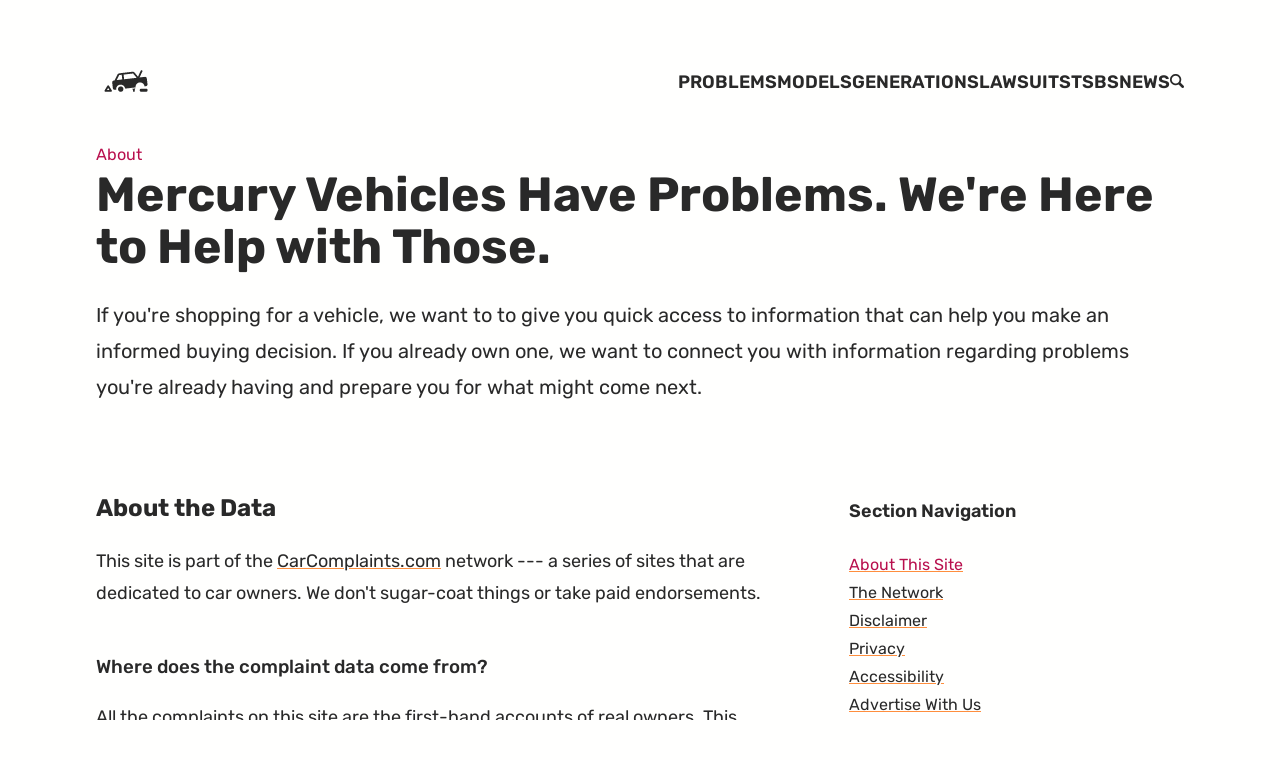

--- FILE ---
content_type: text/html; charset=UTF-8
request_url: http://www.mercuryproblems.com/about/
body_size: 17264
content:
<!doctype html><html class="no-js" lang="en"><head><meta charset="UTF-8"><meta name="viewport" content="width=device-width,initial-scale=1"><meta http-equiv="X-UA-Compatible" content="ie=edge"><title>Mercury Vehicles Have Problems. We're Here to Help with Those.</title><link rel="canonical" href="//www.mercuryproblems.com/about/"><link rel="icon" href="//cdn.carcomplaints.com/minisites/favicon.ico" type="image/x-icon"><meta property="og:site_name" content="Mercury Problems"><meta property="og:title" content="Mercury Vehicles Have Problems. We're Here to Help with Those."><meta property="og:type" content="website"><meta property="og:url" content="//www.mercuryproblems.com/about/"><meta name="twitter:creator" content="@carcomplaints"><meta name="description" content="If you're shopping for a vehicle, we want to to give you quick access to information that can help you make an informed buying decision. If you already own one, we want to connect you with information regarding problems you're already having and prepare you for what might come next."><meta name="twitter:description" content="If you're shopping for a vehicle, we want to to give you quick access to information that can help you make an informed buying decision. If you already own one, we want to connect you with information regarding problems you're already having and prepare you for what might come next."><meta property="og:description" content="If you're shopping for a vehicle, we want to to give you quick access to information that can help you make an informed buying decision. If you already own one, we want to connect you with information regarding problems you're already having and prepare you for what might come next."><link rel="alternate" type="application/rss+xml" title="Mercury Problems" href="//www.mercuryproblems.com/problems/feed.xml"><link rel="alternate" type="application/rss+xml" title="Mercury News" href="//www.mercuryproblems.com/news/feed.xml"><link rel="dns-prefetch" href="//cdn.carcomplaints.com"><style>@font-face {font-family: "Rubik";font-style: normal;font-display: swap;src: url("/fonts/Rubik-Variable.woff2")format("woff2"),url("/fonts/Rubik-Variable.woff")format("woff");unicode-range: U+0000-00FF, U+0131, U+0152-0153, U+02BB-02BC, U+02C6, U+02DA,U+02DC, U+2000-206F, U+2074, U+20AC, U+2122, U+2191, U+2193, U+2212,U+2215, U+FEFF, U+FFFD;}@font-face {font-family: "Rubik";font-style: normal;font-display: swap;src: url("/fonts/Rubik-Variable-Ext.woff2")format("woff2"),url("/fonts/Rubik-Variable-Ext.woff")format("woff");unicode-range: U+0100-024F, U+0259, U+1E00-1EFF, U+2020, U+20A0-20AB,U+20AD-20CF, U+2113, U+2C60-2C7F, U+A720-A7FF;}@font-face {font-family: "Rubik-Italic";font-style: normal;font-display: swap;src: url("/fonts/Rubik-Italic-Variable.woff2")format("woff2"),url("/fonts/Rubik-Italic-Variable.woff")format("woff");unicode-range: U+0000-00FF, U+0131, U+0152-0153, U+02BB-02BC, U+02C6, U+02DA,U+02DC, U+2000-206F, U+2074, U+20AC, U+2122, U+2191, U+2193, U+2212,U+2215, U+FEFF, U+FFFD;}@font-face {font-family: "Rubik-Italic";font-style: normal;font-display: swap;src: url("/fonts/Rubik-Italic-Variable-Ext.woff2")format("woff2"),url("/fonts/Rubik-Italic-Variable-Ext.woff")format("woff");unicode-range: U+0100-024F, U+0259, U+1E00-1EFF, U+2020, U+20A0-20AB,U+20AD-20CF, U+2113, U+2C60-2C7F, U+A720-A7FF;}</style><link rel="stylesheet" href="//cdn.carcomplaints.com/minisites/css/main.css"><script src="//cdn.carcomplaints.com/minisites/js/site.js" defer=""></script><script src="https://www.googletagservices.com/tag/js/gpt.js" async=""></script><script src="https://pagead2.googlesyndication.com/pagead/js/adsbygoogle.js" data-ad-client="ca-pub-6745124734283845" async=""></script><script src="https://www.googletagmanager.com/gtag/js?id=UA-202853-28" async=""></script><script>var googletag=googletag||{};googletag.cmd=googletag.cmd||[],googletag.cmd.push((function(){var e=googletag.sizeMapping().addSize([320,200],[320,50]).addSize([500,200],[468,60]).addSize([800,400],[728,90]).addSize([1100,400],[970,90]).build(),a=googletag.sizeMapping().addSize([250,200],[250,250]).addSize([320,400],[300,250]).addSize([480,200],[480,320]).build(),g=googletag.sizeMapping().addSize([300,300],[300,250]).addSize([480,300],[468,60]).addSize([800,300],[300,250]).build();googletag.defineSlot("/3644031/mercury_banner_article",[[300,250],[468,60]],"div-gpt-ad-1507835545091-0").defineSizeMapping(g).addService(googletag.pubads()),googletag.defineSlot("/3644031/mercury_leaderboard_top",[[320,50],[468,60],[728,90],[970,90]],"div-gpt-ad-1507822907167-0").defineSizeMapping(e).addService(googletag.pubads()),googletag.defineSlot("/3644031/mercury_medrect_topright",[[300,250],[480,320],[250,250]],"div-gpt-ad-1507823386519-0").defineSizeMapping(a).addService(googletag.pubads()),googletag.defineSlot("/3644031/mercury_skyscraper_article",[[300,600]],"div-gpt-ad-1507824404705-0").addService(googletag.pubads()),googletag.defineSlot("/3644031/mercury_smsquare_overgraph",[[200,200]],"div-gpt-ad-1511216269163-0").addService(googletag.pubads()),googletag.pubads().enableSingleRequest(),googletag.pubads().collapseEmptyDivs(),googletag.enableServices()})),function(e,a,g,d,o,i,t){e.GoogleAnalyticsObject=o,e.ga=e.ga||function(){(e.ga.q=e.ga.q||[]).push(arguments)},e.ga.l=1*new Date,i=a.createElement(g),t=a.getElementsByTagName(g)[0],i.async=1,i.src="//www.google-analytics.com/analytics.js",t.parentNode.insertBefore(i,t)}(window,document,"script",0,"ga"),ga("create","UA-202853-28","auto","mercury"),ga("create","UA-202853-45","auto","minisites"),ga("mercury.send","pageview",{transport:"beacon"});</script></head><body class="tmpl-about" data-make="mercury"><header class="[ site-header ] [ bg-grey-light ]" role="banner" data-style-header=""><div class="wrapper"><a class="skip-link" href="#content">Skip to Content</a><div id="dfp_leaderboard" class="[ adv adv__leaderboard ] [ flex__centered centered ]"><div id="div-gpt-ad-1507822907167-0"><script>googletag.cmd.push(function() { googletag.display('div-gpt-ad-1507822907167-0'); });</script></div></div><div class="wrapper__inner"><a href="/" aria-label=" Home" class="site-header__logo"><svg aria-hidden="true" width="10em" height="10em" xmlns="//www.w3.org/2000/svg" viewBox="0 0 100 100"><path fill="currentColor" d="M85.8 55.3l-1.1-9.6c-.2-1.6-1.7-2.8-3.3-2.6l-8.8 1 4.7-10c.3-.8 0-1.6-.8-2-.8-.3-1.6 0-2 .8l-4.5 10-5.7-7c-.8-1-2.3-1.5-3.8-1.3l-21.3 2.5c-1.5.2-2.8 1-3.4 2.1L31 49l-1.4.2c-1.6.2-2.8 1.7-2.6 3.3l1.1 9.6c.2 1.6 1.7 2.8 3.3 2.6l2.2-.3c-.5-4.1 2.5-7.9 6.6-8.3 4.1-.5 7.9 2.5 8.4 6.6l17.4-2c-.5-4.1 2.5-7.9 6.6-8.3 4.1-.5 7.9 2.5 8.3 6.6l2.2-.3c1.7-.2 2.9-1.7 2.7-3.4zm-51.2-6.8l3.9-8c.1-.1.4-.4 1-.5l3.4-.4.9 7.8-9.2 1.1zm12.3-1.4l-.9-7.8 15-1.7c.6-.1 1 .1 1.1.2l5.7 6.9-20.9 2.4z"></path><path fill="currentColor" d="M40.7 59c-2.5.3-4.3 2.5-4 5 .3 2.5 2.5 4.3 5 4 2.5-.3 4.3-2.5 4-5-.3-2.5-2.6-4.3-5-4zM21.6 57.9c-.3-.4-.8-.7-1.3-.7s-1 .3-1.3.7l-4.6 7.7c-.3.5-.3 1 0 1.5s.8.8 1.3.8H25c.5 0 1-.3 1.3-.8.3-.5.3-1 0-1.5l-4.7-7.7zm-3.3 7l2-3.3 2 3.3h-4zM83.9 67.9H75c-1.1 0-2-.9-2-2v-1.1c0-1.1.9-2 2-2h8.9c1.1 0 2 .9 2 2v1.1c0 1.1-.9 2-2 2zM65.3 62.4l-4.8.6c.1.8.5 1.4 1.2 1.8v2.1c0 .6.4 1 1 1h1c.6 0 1-.4 1-1v-2.5c.4-.5.7-1.2.6-2z"></path></svg></a><burger-menu max-width="640"><nav class="navigation" aria-label="Primary"><ul role="list"><li><a class="site-header__link" href="/problems/">Problems</a></li><li><a class="site-header__link" href="/models/">Models</a></li><li><a class="site-header__link" href="/generations/">Generations</a></li><li><a class="site-header__link" href="/lawsuits/">Lawsuits</a></li><li><a class="site-header__link" href="/tsbs/">TSBs</a></li><li><a class="site-header__link" href="/news/">News</a></li><li><a class="site-header__link" href="/search/"><span class="sr-only">Search</span><svg width="1em" height="1em" aria-hidden="true" focusable="false" fill="currentColor" viewBox="0 0 232 232" xmlns="//www.w3.org/2000/svg"><path d="M27 27c37-36 96-36 132 0 31 31 36 79 14 115l52 52c9 9 9 23 0 31-8 9-22 9-31 0l-52-52c-36 22-84 17-115-14-36-36-36-95 0-132zm20 20c-25 26-25 67 0 92 26 26 67 26 92 0 26-25 26-66 0-92-25-25-66-25-92 0z" fill-rule="nonzero"></path></svg></a></li></ul></nav></burger-menu></div></div></header><main id="content" tabindex="-1"><header class="[ page-header ] [ bg-grey-light ]"><div class="[ wrapper flow ]"><nav class="[ breadcrumbs ]" aria-label="Breadcrumbs"><ol class="breadcrumbs__list" itemscope="" itemtype="//schema.org/BreadcrumbList" role="list"><li class="breadcrumbs__list-item" itemprop="itemListElement" itemscope="" itemtype="//schema.org/ListItem"><a itemprop="item" href="//www.mercuryproblems.com/about/" aria-current="page"><span itemprop="name">About</span></a><meta itemprop="position" content="1"></li></ol></nav><h1>Mercury Vehicles Have Problems. We're Here to Help with&nbsp;Those.</h1><section class="[ page__summary p-summary ] [ flow ] [ leading-loose ]" aria-label="Quick summary"><p>If you're shopping for a vehicle, we want to to give you quick access to information that can help you make an informed buying decision. If you already own one, we want to connect you with information regarding problems you're already having and prepare you for what might come next.</p></section></div></header><article class="[ wrapper flow ] [ pad-top-800 ]"><div class="classic-grid"><div class="[ classic-grid__content flow ] [ pad-bottom-800 ]"><h2 id="about-the-data">About the Data <a class="heading-permalink" href="#about-the-data">∞</a></h2><p>This site is part of the <a href="https://www.carcomplaints.com">CarComplaints.com</a> network --- a series of sites that are dedicated to car owners. We don't sugar-coat things or take paid endorsements.</p><h3 id="where-does-the-complaint-data-come-from%3F">Where does the complaint data come from? <a class="heading-permalink" href="#where-does-the-complaint-data-come-from%3F">∞</a></h3><p>All the complaints on this site are the first-hand accounts of real owners. This information should be used as a reference point, it's always best to seek help from a qualified professional mechanic if your problem persists.</p><h3 id="what-is-painrank%3F">What is PainRank? <a class="heading-permalink" href="#what-is-painrank%3F">∞</a></h3><p>PainRank™ is a <a href="https://www.carcomplaints.com">CarComplaints.com</a> algorithm that uses complaint data from owners (the average mileage of failures, the cost to make repairs, etc), relative complaints analysis, sales numbers, NHTSA data, &amp; owners' own vehicle rankings to come up with a number representing how much pain a car inflicts on its owners. The higher the PainRank™ score, the <em>more</em> painful a car is to own (typically).</p><h3 id="where-does-the-recall-information-come-from%3F">Where does the recall information come from? <a class="heading-permalink" href="#where-does-the-recall-information-come-from%3F">∞</a></h3><p>A safety recall involving an automobile can be independently conducted by the manufacturer or ordered by the National Highway Traffic Safety Administration (NHTSA). Either way the manufacturer must file a public report which describes the safety-related defect or their inability to comply with a Federal motor vehicle safety standard. The report must also detail the major events that resulted in the recall determination, a description of the remedy, and a schedule for the recall.</p><p>Manufacturers are obligated to make an attempt of notifying any known owners of the recalled automobile. That means manufacturers take their own records of purchasers and merge it with current state vehicle registration information.</p><p>This site monitors and collects all of its recall information from the NHTSA.</p><h3 id="where-does-investigation-data-come-from%3F">Where does investigation data come from? <a class="heading-permalink" href="#where-does-investigation-data-come-from%3F">∞</a></h3><p>The NHTSA is authorized to order manufacturers to recall and repair vehicles when the Office of Defects Investigations (ODI) indicate that they contain serious safety defects in their design, construction, or performance. Before the order can be made, ODI must investigate the defect further. Before initiating an investigation, ODI carefully reviews the body of consumer complaints and other available data to determine whether a defect trend may exist.</p><p>This site monitors and collects all of its defect investigation information from the NHTSA.</p><h3 id="what-is-a-technical-service-bulletin-(tsb)%3F">What is a Technical Service Bulletin (TSB)? <a class="heading-permalink" href="#what-is-a-technical-service-bulletin-(tsb)%3F">∞</a></h3><p>Technical Service Bulletins, or TSBs for short, are notifications made directly by vehicle manufacturers to help automotive technicians diagnose and repair commonly reported problems. Thousands of bulletins are issued by car manufacturers every year.</p><p>These bulletins differ from recalls in that they are not considered safety or emissions issues and they usually apply only when your vehicle is in its warranty period (whereas a recall is "open" until the work has been performed. TSBs frequently (but not always) address a recurring problem and include illustrated instructions for repair, a list of the parts needed, the warranty status and the labor charge.</p><p>This site monitors and collects all of its TSB information from the NHTSA.</p><h2 id="help-us%2C-help-you">Help us, help you <a class="heading-permalink" href="#help-us%2C-help-you">∞</a></h2><p>We offer this information, including analysis and statistical breakdowns, for free. Here are a couple ways you can keep this site running.</p><ol><li>If you own a Mercury, take a few minutes and <a href="//www.carcomplaints.com/addreport.shtml">tell us about it on CarComplaints.com</a>.</li><li>Sign up for <a href="//www.carcomplaints.com/alerts/">email alerts</a> so we can tell you when something new pops up.</li><li>Spread the word about this site on <a href="">Twitter</a> and <a href="">Facebook</a>.</li></ol><h2 id="acknowledgements-and-notes">Acknowledgements and Notes <a class="heading-permalink" href="#acknowledgements-and-notes">∞</a></h2><p>Complaint, trend, vehicle, and NHTSA logos created by <a href="https://thenounproject.com/kokota.icon/collection/car-service/?i=851207">kokota</a> on the Noun Project.</p></div><div class="classic-grid__sidebar"><div class="flow"><p><strong>Section Navigation</strong></p><nav class="[ secondary-nav ] [ flex ]" aria-label="Section"><a href="/about/" aria-current="page" data-state="active">About This Site</a> <a href="/about/network/">The Network</a> <a href="/about/disclaimer/">Disclaimer</a> <a href="/about/privacy/">Privacy</a> <a href="/about/accessibility/">Accessibility</a> <a href="/about/advertising/">Advertise With Us</a></nav></div><div id="dfp_block" class="[ adv adv__block ] [ sticky ] [ centered flex__centered ]" data-placement="top"><div id="div-gpt-ad-1507823386519-0"><script>googletag.cmd.push(function() { googletag.display('div-gpt-ad-1507823386519-0'); });</script></div></div></div></div></article></main><footer class="[ site-footer ] [ gap-top-auto pad-top-base pad-bottom-base ]" role="contentinfo"><div class="[ wrapper ] [ pad-top-800 ]"><a class="skip-link" href="#footer-content">Skip to footer content</a><div class="wrapper__inner"><nav class="[ nav site-footer__nav ]" aria-label="Footer navigation"><ul role="list" class="nav__list" data-description="Legal"><li><a href="/about/">About</a></li><li><a href="/about/disclaimer/" title="Where Our Data Comes From">Disclaimer</a></li><li><a href="/about/privacy/" title="Site Privacy Statement">Privacy</a></li><li><a href="/about/accessibility/" title="Accessibility Statement">Accessibility</a></li><li><a href="/about/advertising/" title="Advertisement Opportunities">Advertise</a></li></ul><ul role="list" class="nav__list"><li><a href="https://twitter.com/carcomplaints">Twitter</a></li><li><a href="https://facebook.com/carcomplaints">Facebook</a></li><li><a href="/news/feed.xml"><abbr>RSS</abbr></a></li><li><a href="/sitemap.xml">Sitemap</a></li></ul></nav><div class="[ site-footer__about ] [ flow ]" id="footer-content"><small>This site is part of a <a href="/about/network/" title="CarComplaints.com Network">network of free resources</a> for car owners and is <strong>not associated with Mercury</strong>. We recommend you always seek car advice from a qualified mechanic before making any repair decisions.</small> <small>Problem data is gathered from <a href="//www.carcomplaints.com/" title="Our Parent Site">CarComplaints.com</a> and is based solely on reports received from vehicle owners. Recall, investigation, and TSB data is from <a href="//www.nhtsa.gov/"><abbr title="National Highway Traffic Safety Administration">NHTSA</abbr></a>. Safety and crash data from <a href="//www.iihs.gov/"><abbr title="Insurance Institute for Highway Safety">IIHS</abbr></a> and <a href="https://www.euroncap.com/en"><abbr title="Euro New Car Assessment Programme">NCAP</abbr></a>.</small> <small>Proudly made in Vermont. ©2007 – 2021 Autobeef, LLC</small></div></div></div></footer><script src="/js/burger-menu.js" type="module" defer=""></script></body></html>

--- FILE ---
content_type: text/html; charset=utf-8
request_url: https://www.google.com/recaptcha/api2/aframe
body_size: 267
content:
<!DOCTYPE HTML><html><head><meta http-equiv="content-type" content="text/html; charset=UTF-8"></head><body><script nonce="gOX262IDtsR0mEn2qHT4XA">/** Anti-fraud and anti-abuse applications only. See google.com/recaptcha */ try{var clients={'sodar':'https://pagead2.googlesyndication.com/pagead/sodar?'};window.addEventListener("message",function(a){try{if(a.source===window.parent){var b=JSON.parse(a.data);var c=clients[b['id']];if(c){var d=document.createElement('img');d.src=c+b['params']+'&rc='+(localStorage.getItem("rc::a")?sessionStorage.getItem("rc::b"):"");window.document.body.appendChild(d);sessionStorage.setItem("rc::e",parseInt(sessionStorage.getItem("rc::e")||0)+1);localStorage.setItem("rc::h",'1769429146301');}}}catch(b){}});window.parent.postMessage("_grecaptcha_ready", "*");}catch(b){}</script></body></html>